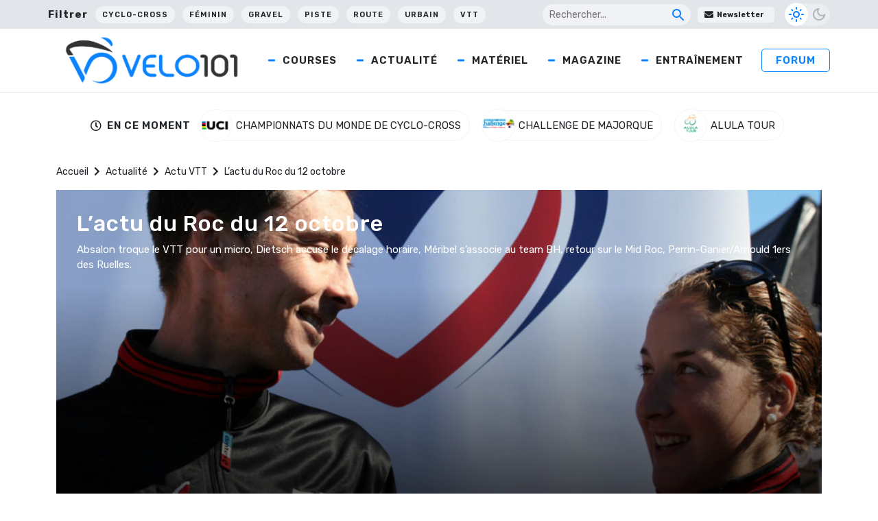

--- FILE ---
content_type: text/html; charset=utf-8
request_url: https://www.google.com/recaptcha/api2/aframe
body_size: 259
content:
<!DOCTYPE HTML><html><head><meta http-equiv="content-type" content="text/html; charset=UTF-8"></head><body><script nonce="PTxaXVtiNk9zOQS6QWl3uw">/** Anti-fraud and anti-abuse applications only. See google.com/recaptcha */ try{var clients={'sodar':'https://pagead2.googlesyndication.com/pagead/sodar?'};window.addEventListener("message",function(a){try{if(a.source===window.parent){var b=JSON.parse(a.data);var c=clients[b['id']];if(c){var d=document.createElement('img');d.src=c+b['params']+'&rc='+(localStorage.getItem("rc::a")?sessionStorage.getItem("rc::b"):"");window.document.body.appendChild(d);sessionStorage.setItem("rc::e",parseInt(sessionStorage.getItem("rc::e")||0)+1);localStorage.setItem("rc::h",'1769907353370');}}}catch(b){}});window.parent.postMessage("_grecaptcha_ready", "*");}catch(b){}</script></body></html>

--- FILE ---
content_type: application/javascript; charset=UTF-8
request_url: https://wi.likebtn.com/w/i/?s=%7B%22h%22%3A%22www.velo101.com%22%2C%22s%22%3A%2264317cbbfa8fdfb05a5dc63f%22%2C%22i%22%3A%5B%22f177dcef140e%22%2C%22f177dcef140e%22%2C%22f177dcef140e%22%2C%22f177dcef140e%22%5D%7D&lb=lb_json
body_size: -290
content:
lb_json({"p":2,"di":0,"e":"","is":[{"ha":"f177dcef140e","l":0,"d":0},{"ha":"f177dcef140e","l":0,"d":0},{"ha":"f177dcef140e","l":0,"d":0},{"ha":"f177dcef140e","l":0,"d":0}]})